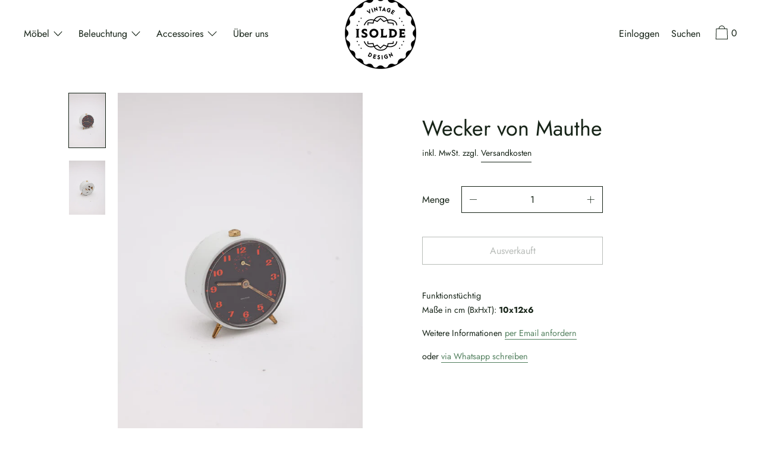

--- FILE ---
content_type: text/javascript
request_url: https://isolde.design/cdn/shop/t/5/assets/product-image-zoom.min.js
body_size: -751
content:
(window.cascadeWebpackJsonp=window.cascadeWebpackJsonp||[]).push([[1],{90:function(a,e,o){"use strict";o.r(e);var c=o(88),n=o.n(c),p=o(89),s=o.n(p),t={PhotoSwipe:n.a,PhotoSwipeUI_Default:s.a};e.default=t}}]);